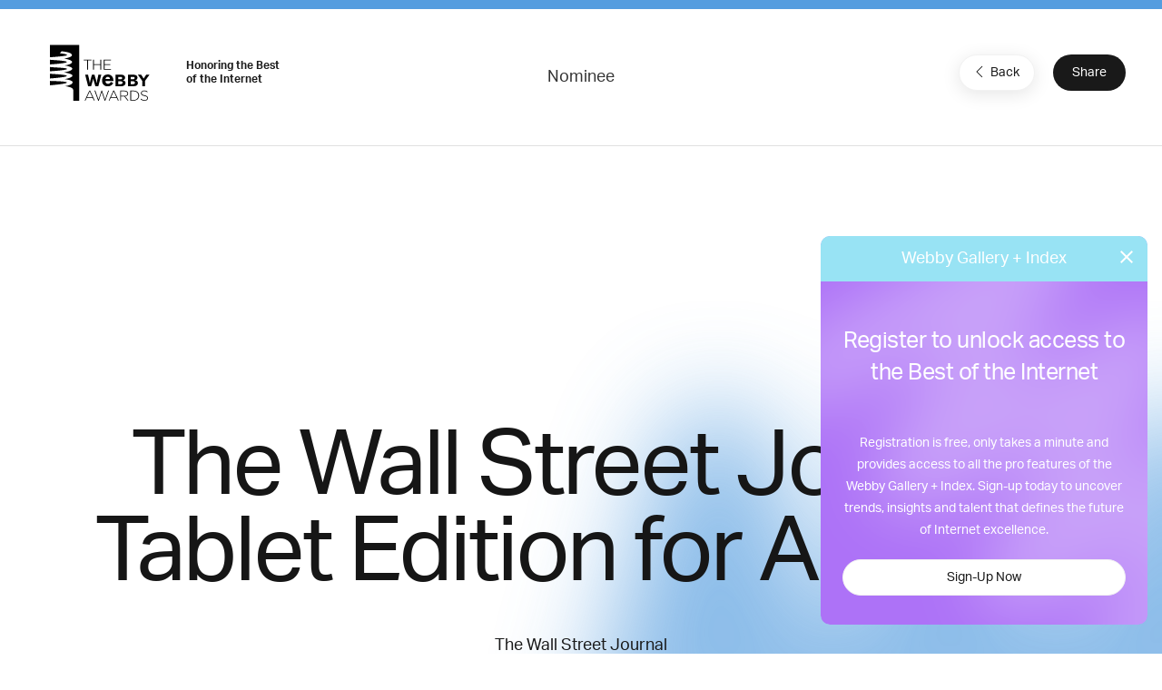

--- FILE ---
content_type: text/html; charset=utf-8
request_url: https://www.google.com/recaptcha/api2/anchor?ar=1&k=6LcC5f8qAAAAAN7E3g2z0N_EoPq3Vri8uXzTmFiO&co=aHR0cHM6Ly93aW5uZXJzLXN0YWdpbmcud2ViYnlhd2FyZHMuY29tOjQ0Mw..&hl=en&v=PoyoqOPhxBO7pBk68S4YbpHZ&size=invisible&anchor-ms=20000&execute-ms=30000&cb=mdluzmv1qb97
body_size: 48798
content:
<!DOCTYPE HTML><html dir="ltr" lang="en"><head><meta http-equiv="Content-Type" content="text/html; charset=UTF-8">
<meta http-equiv="X-UA-Compatible" content="IE=edge">
<title>reCAPTCHA</title>
<style type="text/css">
/* cyrillic-ext */
@font-face {
  font-family: 'Roboto';
  font-style: normal;
  font-weight: 400;
  font-stretch: 100%;
  src: url(//fonts.gstatic.com/s/roboto/v48/KFO7CnqEu92Fr1ME7kSn66aGLdTylUAMa3GUBHMdazTgWw.woff2) format('woff2');
  unicode-range: U+0460-052F, U+1C80-1C8A, U+20B4, U+2DE0-2DFF, U+A640-A69F, U+FE2E-FE2F;
}
/* cyrillic */
@font-face {
  font-family: 'Roboto';
  font-style: normal;
  font-weight: 400;
  font-stretch: 100%;
  src: url(//fonts.gstatic.com/s/roboto/v48/KFO7CnqEu92Fr1ME7kSn66aGLdTylUAMa3iUBHMdazTgWw.woff2) format('woff2');
  unicode-range: U+0301, U+0400-045F, U+0490-0491, U+04B0-04B1, U+2116;
}
/* greek-ext */
@font-face {
  font-family: 'Roboto';
  font-style: normal;
  font-weight: 400;
  font-stretch: 100%;
  src: url(//fonts.gstatic.com/s/roboto/v48/KFO7CnqEu92Fr1ME7kSn66aGLdTylUAMa3CUBHMdazTgWw.woff2) format('woff2');
  unicode-range: U+1F00-1FFF;
}
/* greek */
@font-face {
  font-family: 'Roboto';
  font-style: normal;
  font-weight: 400;
  font-stretch: 100%;
  src: url(//fonts.gstatic.com/s/roboto/v48/KFO7CnqEu92Fr1ME7kSn66aGLdTylUAMa3-UBHMdazTgWw.woff2) format('woff2');
  unicode-range: U+0370-0377, U+037A-037F, U+0384-038A, U+038C, U+038E-03A1, U+03A3-03FF;
}
/* math */
@font-face {
  font-family: 'Roboto';
  font-style: normal;
  font-weight: 400;
  font-stretch: 100%;
  src: url(//fonts.gstatic.com/s/roboto/v48/KFO7CnqEu92Fr1ME7kSn66aGLdTylUAMawCUBHMdazTgWw.woff2) format('woff2');
  unicode-range: U+0302-0303, U+0305, U+0307-0308, U+0310, U+0312, U+0315, U+031A, U+0326-0327, U+032C, U+032F-0330, U+0332-0333, U+0338, U+033A, U+0346, U+034D, U+0391-03A1, U+03A3-03A9, U+03B1-03C9, U+03D1, U+03D5-03D6, U+03F0-03F1, U+03F4-03F5, U+2016-2017, U+2034-2038, U+203C, U+2040, U+2043, U+2047, U+2050, U+2057, U+205F, U+2070-2071, U+2074-208E, U+2090-209C, U+20D0-20DC, U+20E1, U+20E5-20EF, U+2100-2112, U+2114-2115, U+2117-2121, U+2123-214F, U+2190, U+2192, U+2194-21AE, U+21B0-21E5, U+21F1-21F2, U+21F4-2211, U+2213-2214, U+2216-22FF, U+2308-230B, U+2310, U+2319, U+231C-2321, U+2336-237A, U+237C, U+2395, U+239B-23B7, U+23D0, U+23DC-23E1, U+2474-2475, U+25AF, U+25B3, U+25B7, U+25BD, U+25C1, U+25CA, U+25CC, U+25FB, U+266D-266F, U+27C0-27FF, U+2900-2AFF, U+2B0E-2B11, U+2B30-2B4C, U+2BFE, U+3030, U+FF5B, U+FF5D, U+1D400-1D7FF, U+1EE00-1EEFF;
}
/* symbols */
@font-face {
  font-family: 'Roboto';
  font-style: normal;
  font-weight: 400;
  font-stretch: 100%;
  src: url(//fonts.gstatic.com/s/roboto/v48/KFO7CnqEu92Fr1ME7kSn66aGLdTylUAMaxKUBHMdazTgWw.woff2) format('woff2');
  unicode-range: U+0001-000C, U+000E-001F, U+007F-009F, U+20DD-20E0, U+20E2-20E4, U+2150-218F, U+2190, U+2192, U+2194-2199, U+21AF, U+21E6-21F0, U+21F3, U+2218-2219, U+2299, U+22C4-22C6, U+2300-243F, U+2440-244A, U+2460-24FF, U+25A0-27BF, U+2800-28FF, U+2921-2922, U+2981, U+29BF, U+29EB, U+2B00-2BFF, U+4DC0-4DFF, U+FFF9-FFFB, U+10140-1018E, U+10190-1019C, U+101A0, U+101D0-101FD, U+102E0-102FB, U+10E60-10E7E, U+1D2C0-1D2D3, U+1D2E0-1D37F, U+1F000-1F0FF, U+1F100-1F1AD, U+1F1E6-1F1FF, U+1F30D-1F30F, U+1F315, U+1F31C, U+1F31E, U+1F320-1F32C, U+1F336, U+1F378, U+1F37D, U+1F382, U+1F393-1F39F, U+1F3A7-1F3A8, U+1F3AC-1F3AF, U+1F3C2, U+1F3C4-1F3C6, U+1F3CA-1F3CE, U+1F3D4-1F3E0, U+1F3ED, U+1F3F1-1F3F3, U+1F3F5-1F3F7, U+1F408, U+1F415, U+1F41F, U+1F426, U+1F43F, U+1F441-1F442, U+1F444, U+1F446-1F449, U+1F44C-1F44E, U+1F453, U+1F46A, U+1F47D, U+1F4A3, U+1F4B0, U+1F4B3, U+1F4B9, U+1F4BB, U+1F4BF, U+1F4C8-1F4CB, U+1F4D6, U+1F4DA, U+1F4DF, U+1F4E3-1F4E6, U+1F4EA-1F4ED, U+1F4F7, U+1F4F9-1F4FB, U+1F4FD-1F4FE, U+1F503, U+1F507-1F50B, U+1F50D, U+1F512-1F513, U+1F53E-1F54A, U+1F54F-1F5FA, U+1F610, U+1F650-1F67F, U+1F687, U+1F68D, U+1F691, U+1F694, U+1F698, U+1F6AD, U+1F6B2, U+1F6B9-1F6BA, U+1F6BC, U+1F6C6-1F6CF, U+1F6D3-1F6D7, U+1F6E0-1F6EA, U+1F6F0-1F6F3, U+1F6F7-1F6FC, U+1F700-1F7FF, U+1F800-1F80B, U+1F810-1F847, U+1F850-1F859, U+1F860-1F887, U+1F890-1F8AD, U+1F8B0-1F8BB, U+1F8C0-1F8C1, U+1F900-1F90B, U+1F93B, U+1F946, U+1F984, U+1F996, U+1F9E9, U+1FA00-1FA6F, U+1FA70-1FA7C, U+1FA80-1FA89, U+1FA8F-1FAC6, U+1FACE-1FADC, U+1FADF-1FAE9, U+1FAF0-1FAF8, U+1FB00-1FBFF;
}
/* vietnamese */
@font-face {
  font-family: 'Roboto';
  font-style: normal;
  font-weight: 400;
  font-stretch: 100%;
  src: url(//fonts.gstatic.com/s/roboto/v48/KFO7CnqEu92Fr1ME7kSn66aGLdTylUAMa3OUBHMdazTgWw.woff2) format('woff2');
  unicode-range: U+0102-0103, U+0110-0111, U+0128-0129, U+0168-0169, U+01A0-01A1, U+01AF-01B0, U+0300-0301, U+0303-0304, U+0308-0309, U+0323, U+0329, U+1EA0-1EF9, U+20AB;
}
/* latin-ext */
@font-face {
  font-family: 'Roboto';
  font-style: normal;
  font-weight: 400;
  font-stretch: 100%;
  src: url(//fonts.gstatic.com/s/roboto/v48/KFO7CnqEu92Fr1ME7kSn66aGLdTylUAMa3KUBHMdazTgWw.woff2) format('woff2');
  unicode-range: U+0100-02BA, U+02BD-02C5, U+02C7-02CC, U+02CE-02D7, U+02DD-02FF, U+0304, U+0308, U+0329, U+1D00-1DBF, U+1E00-1E9F, U+1EF2-1EFF, U+2020, U+20A0-20AB, U+20AD-20C0, U+2113, U+2C60-2C7F, U+A720-A7FF;
}
/* latin */
@font-face {
  font-family: 'Roboto';
  font-style: normal;
  font-weight: 400;
  font-stretch: 100%;
  src: url(//fonts.gstatic.com/s/roboto/v48/KFO7CnqEu92Fr1ME7kSn66aGLdTylUAMa3yUBHMdazQ.woff2) format('woff2');
  unicode-range: U+0000-00FF, U+0131, U+0152-0153, U+02BB-02BC, U+02C6, U+02DA, U+02DC, U+0304, U+0308, U+0329, U+2000-206F, U+20AC, U+2122, U+2191, U+2193, U+2212, U+2215, U+FEFF, U+FFFD;
}
/* cyrillic-ext */
@font-face {
  font-family: 'Roboto';
  font-style: normal;
  font-weight: 500;
  font-stretch: 100%;
  src: url(//fonts.gstatic.com/s/roboto/v48/KFO7CnqEu92Fr1ME7kSn66aGLdTylUAMa3GUBHMdazTgWw.woff2) format('woff2');
  unicode-range: U+0460-052F, U+1C80-1C8A, U+20B4, U+2DE0-2DFF, U+A640-A69F, U+FE2E-FE2F;
}
/* cyrillic */
@font-face {
  font-family: 'Roboto';
  font-style: normal;
  font-weight: 500;
  font-stretch: 100%;
  src: url(//fonts.gstatic.com/s/roboto/v48/KFO7CnqEu92Fr1ME7kSn66aGLdTylUAMa3iUBHMdazTgWw.woff2) format('woff2');
  unicode-range: U+0301, U+0400-045F, U+0490-0491, U+04B0-04B1, U+2116;
}
/* greek-ext */
@font-face {
  font-family: 'Roboto';
  font-style: normal;
  font-weight: 500;
  font-stretch: 100%;
  src: url(//fonts.gstatic.com/s/roboto/v48/KFO7CnqEu92Fr1ME7kSn66aGLdTylUAMa3CUBHMdazTgWw.woff2) format('woff2');
  unicode-range: U+1F00-1FFF;
}
/* greek */
@font-face {
  font-family: 'Roboto';
  font-style: normal;
  font-weight: 500;
  font-stretch: 100%;
  src: url(//fonts.gstatic.com/s/roboto/v48/KFO7CnqEu92Fr1ME7kSn66aGLdTylUAMa3-UBHMdazTgWw.woff2) format('woff2');
  unicode-range: U+0370-0377, U+037A-037F, U+0384-038A, U+038C, U+038E-03A1, U+03A3-03FF;
}
/* math */
@font-face {
  font-family: 'Roboto';
  font-style: normal;
  font-weight: 500;
  font-stretch: 100%;
  src: url(//fonts.gstatic.com/s/roboto/v48/KFO7CnqEu92Fr1ME7kSn66aGLdTylUAMawCUBHMdazTgWw.woff2) format('woff2');
  unicode-range: U+0302-0303, U+0305, U+0307-0308, U+0310, U+0312, U+0315, U+031A, U+0326-0327, U+032C, U+032F-0330, U+0332-0333, U+0338, U+033A, U+0346, U+034D, U+0391-03A1, U+03A3-03A9, U+03B1-03C9, U+03D1, U+03D5-03D6, U+03F0-03F1, U+03F4-03F5, U+2016-2017, U+2034-2038, U+203C, U+2040, U+2043, U+2047, U+2050, U+2057, U+205F, U+2070-2071, U+2074-208E, U+2090-209C, U+20D0-20DC, U+20E1, U+20E5-20EF, U+2100-2112, U+2114-2115, U+2117-2121, U+2123-214F, U+2190, U+2192, U+2194-21AE, U+21B0-21E5, U+21F1-21F2, U+21F4-2211, U+2213-2214, U+2216-22FF, U+2308-230B, U+2310, U+2319, U+231C-2321, U+2336-237A, U+237C, U+2395, U+239B-23B7, U+23D0, U+23DC-23E1, U+2474-2475, U+25AF, U+25B3, U+25B7, U+25BD, U+25C1, U+25CA, U+25CC, U+25FB, U+266D-266F, U+27C0-27FF, U+2900-2AFF, U+2B0E-2B11, U+2B30-2B4C, U+2BFE, U+3030, U+FF5B, U+FF5D, U+1D400-1D7FF, U+1EE00-1EEFF;
}
/* symbols */
@font-face {
  font-family: 'Roboto';
  font-style: normal;
  font-weight: 500;
  font-stretch: 100%;
  src: url(//fonts.gstatic.com/s/roboto/v48/KFO7CnqEu92Fr1ME7kSn66aGLdTylUAMaxKUBHMdazTgWw.woff2) format('woff2');
  unicode-range: U+0001-000C, U+000E-001F, U+007F-009F, U+20DD-20E0, U+20E2-20E4, U+2150-218F, U+2190, U+2192, U+2194-2199, U+21AF, U+21E6-21F0, U+21F3, U+2218-2219, U+2299, U+22C4-22C6, U+2300-243F, U+2440-244A, U+2460-24FF, U+25A0-27BF, U+2800-28FF, U+2921-2922, U+2981, U+29BF, U+29EB, U+2B00-2BFF, U+4DC0-4DFF, U+FFF9-FFFB, U+10140-1018E, U+10190-1019C, U+101A0, U+101D0-101FD, U+102E0-102FB, U+10E60-10E7E, U+1D2C0-1D2D3, U+1D2E0-1D37F, U+1F000-1F0FF, U+1F100-1F1AD, U+1F1E6-1F1FF, U+1F30D-1F30F, U+1F315, U+1F31C, U+1F31E, U+1F320-1F32C, U+1F336, U+1F378, U+1F37D, U+1F382, U+1F393-1F39F, U+1F3A7-1F3A8, U+1F3AC-1F3AF, U+1F3C2, U+1F3C4-1F3C6, U+1F3CA-1F3CE, U+1F3D4-1F3E0, U+1F3ED, U+1F3F1-1F3F3, U+1F3F5-1F3F7, U+1F408, U+1F415, U+1F41F, U+1F426, U+1F43F, U+1F441-1F442, U+1F444, U+1F446-1F449, U+1F44C-1F44E, U+1F453, U+1F46A, U+1F47D, U+1F4A3, U+1F4B0, U+1F4B3, U+1F4B9, U+1F4BB, U+1F4BF, U+1F4C8-1F4CB, U+1F4D6, U+1F4DA, U+1F4DF, U+1F4E3-1F4E6, U+1F4EA-1F4ED, U+1F4F7, U+1F4F9-1F4FB, U+1F4FD-1F4FE, U+1F503, U+1F507-1F50B, U+1F50D, U+1F512-1F513, U+1F53E-1F54A, U+1F54F-1F5FA, U+1F610, U+1F650-1F67F, U+1F687, U+1F68D, U+1F691, U+1F694, U+1F698, U+1F6AD, U+1F6B2, U+1F6B9-1F6BA, U+1F6BC, U+1F6C6-1F6CF, U+1F6D3-1F6D7, U+1F6E0-1F6EA, U+1F6F0-1F6F3, U+1F6F7-1F6FC, U+1F700-1F7FF, U+1F800-1F80B, U+1F810-1F847, U+1F850-1F859, U+1F860-1F887, U+1F890-1F8AD, U+1F8B0-1F8BB, U+1F8C0-1F8C1, U+1F900-1F90B, U+1F93B, U+1F946, U+1F984, U+1F996, U+1F9E9, U+1FA00-1FA6F, U+1FA70-1FA7C, U+1FA80-1FA89, U+1FA8F-1FAC6, U+1FACE-1FADC, U+1FADF-1FAE9, U+1FAF0-1FAF8, U+1FB00-1FBFF;
}
/* vietnamese */
@font-face {
  font-family: 'Roboto';
  font-style: normal;
  font-weight: 500;
  font-stretch: 100%;
  src: url(//fonts.gstatic.com/s/roboto/v48/KFO7CnqEu92Fr1ME7kSn66aGLdTylUAMa3OUBHMdazTgWw.woff2) format('woff2');
  unicode-range: U+0102-0103, U+0110-0111, U+0128-0129, U+0168-0169, U+01A0-01A1, U+01AF-01B0, U+0300-0301, U+0303-0304, U+0308-0309, U+0323, U+0329, U+1EA0-1EF9, U+20AB;
}
/* latin-ext */
@font-face {
  font-family: 'Roboto';
  font-style: normal;
  font-weight: 500;
  font-stretch: 100%;
  src: url(//fonts.gstatic.com/s/roboto/v48/KFO7CnqEu92Fr1ME7kSn66aGLdTylUAMa3KUBHMdazTgWw.woff2) format('woff2');
  unicode-range: U+0100-02BA, U+02BD-02C5, U+02C7-02CC, U+02CE-02D7, U+02DD-02FF, U+0304, U+0308, U+0329, U+1D00-1DBF, U+1E00-1E9F, U+1EF2-1EFF, U+2020, U+20A0-20AB, U+20AD-20C0, U+2113, U+2C60-2C7F, U+A720-A7FF;
}
/* latin */
@font-face {
  font-family: 'Roboto';
  font-style: normal;
  font-weight: 500;
  font-stretch: 100%;
  src: url(//fonts.gstatic.com/s/roboto/v48/KFO7CnqEu92Fr1ME7kSn66aGLdTylUAMa3yUBHMdazQ.woff2) format('woff2');
  unicode-range: U+0000-00FF, U+0131, U+0152-0153, U+02BB-02BC, U+02C6, U+02DA, U+02DC, U+0304, U+0308, U+0329, U+2000-206F, U+20AC, U+2122, U+2191, U+2193, U+2212, U+2215, U+FEFF, U+FFFD;
}
/* cyrillic-ext */
@font-face {
  font-family: 'Roboto';
  font-style: normal;
  font-weight: 900;
  font-stretch: 100%;
  src: url(//fonts.gstatic.com/s/roboto/v48/KFO7CnqEu92Fr1ME7kSn66aGLdTylUAMa3GUBHMdazTgWw.woff2) format('woff2');
  unicode-range: U+0460-052F, U+1C80-1C8A, U+20B4, U+2DE0-2DFF, U+A640-A69F, U+FE2E-FE2F;
}
/* cyrillic */
@font-face {
  font-family: 'Roboto';
  font-style: normal;
  font-weight: 900;
  font-stretch: 100%;
  src: url(//fonts.gstatic.com/s/roboto/v48/KFO7CnqEu92Fr1ME7kSn66aGLdTylUAMa3iUBHMdazTgWw.woff2) format('woff2');
  unicode-range: U+0301, U+0400-045F, U+0490-0491, U+04B0-04B1, U+2116;
}
/* greek-ext */
@font-face {
  font-family: 'Roboto';
  font-style: normal;
  font-weight: 900;
  font-stretch: 100%;
  src: url(//fonts.gstatic.com/s/roboto/v48/KFO7CnqEu92Fr1ME7kSn66aGLdTylUAMa3CUBHMdazTgWw.woff2) format('woff2');
  unicode-range: U+1F00-1FFF;
}
/* greek */
@font-face {
  font-family: 'Roboto';
  font-style: normal;
  font-weight: 900;
  font-stretch: 100%;
  src: url(//fonts.gstatic.com/s/roboto/v48/KFO7CnqEu92Fr1ME7kSn66aGLdTylUAMa3-UBHMdazTgWw.woff2) format('woff2');
  unicode-range: U+0370-0377, U+037A-037F, U+0384-038A, U+038C, U+038E-03A1, U+03A3-03FF;
}
/* math */
@font-face {
  font-family: 'Roboto';
  font-style: normal;
  font-weight: 900;
  font-stretch: 100%;
  src: url(//fonts.gstatic.com/s/roboto/v48/KFO7CnqEu92Fr1ME7kSn66aGLdTylUAMawCUBHMdazTgWw.woff2) format('woff2');
  unicode-range: U+0302-0303, U+0305, U+0307-0308, U+0310, U+0312, U+0315, U+031A, U+0326-0327, U+032C, U+032F-0330, U+0332-0333, U+0338, U+033A, U+0346, U+034D, U+0391-03A1, U+03A3-03A9, U+03B1-03C9, U+03D1, U+03D5-03D6, U+03F0-03F1, U+03F4-03F5, U+2016-2017, U+2034-2038, U+203C, U+2040, U+2043, U+2047, U+2050, U+2057, U+205F, U+2070-2071, U+2074-208E, U+2090-209C, U+20D0-20DC, U+20E1, U+20E5-20EF, U+2100-2112, U+2114-2115, U+2117-2121, U+2123-214F, U+2190, U+2192, U+2194-21AE, U+21B0-21E5, U+21F1-21F2, U+21F4-2211, U+2213-2214, U+2216-22FF, U+2308-230B, U+2310, U+2319, U+231C-2321, U+2336-237A, U+237C, U+2395, U+239B-23B7, U+23D0, U+23DC-23E1, U+2474-2475, U+25AF, U+25B3, U+25B7, U+25BD, U+25C1, U+25CA, U+25CC, U+25FB, U+266D-266F, U+27C0-27FF, U+2900-2AFF, U+2B0E-2B11, U+2B30-2B4C, U+2BFE, U+3030, U+FF5B, U+FF5D, U+1D400-1D7FF, U+1EE00-1EEFF;
}
/* symbols */
@font-face {
  font-family: 'Roboto';
  font-style: normal;
  font-weight: 900;
  font-stretch: 100%;
  src: url(//fonts.gstatic.com/s/roboto/v48/KFO7CnqEu92Fr1ME7kSn66aGLdTylUAMaxKUBHMdazTgWw.woff2) format('woff2');
  unicode-range: U+0001-000C, U+000E-001F, U+007F-009F, U+20DD-20E0, U+20E2-20E4, U+2150-218F, U+2190, U+2192, U+2194-2199, U+21AF, U+21E6-21F0, U+21F3, U+2218-2219, U+2299, U+22C4-22C6, U+2300-243F, U+2440-244A, U+2460-24FF, U+25A0-27BF, U+2800-28FF, U+2921-2922, U+2981, U+29BF, U+29EB, U+2B00-2BFF, U+4DC0-4DFF, U+FFF9-FFFB, U+10140-1018E, U+10190-1019C, U+101A0, U+101D0-101FD, U+102E0-102FB, U+10E60-10E7E, U+1D2C0-1D2D3, U+1D2E0-1D37F, U+1F000-1F0FF, U+1F100-1F1AD, U+1F1E6-1F1FF, U+1F30D-1F30F, U+1F315, U+1F31C, U+1F31E, U+1F320-1F32C, U+1F336, U+1F378, U+1F37D, U+1F382, U+1F393-1F39F, U+1F3A7-1F3A8, U+1F3AC-1F3AF, U+1F3C2, U+1F3C4-1F3C6, U+1F3CA-1F3CE, U+1F3D4-1F3E0, U+1F3ED, U+1F3F1-1F3F3, U+1F3F5-1F3F7, U+1F408, U+1F415, U+1F41F, U+1F426, U+1F43F, U+1F441-1F442, U+1F444, U+1F446-1F449, U+1F44C-1F44E, U+1F453, U+1F46A, U+1F47D, U+1F4A3, U+1F4B0, U+1F4B3, U+1F4B9, U+1F4BB, U+1F4BF, U+1F4C8-1F4CB, U+1F4D6, U+1F4DA, U+1F4DF, U+1F4E3-1F4E6, U+1F4EA-1F4ED, U+1F4F7, U+1F4F9-1F4FB, U+1F4FD-1F4FE, U+1F503, U+1F507-1F50B, U+1F50D, U+1F512-1F513, U+1F53E-1F54A, U+1F54F-1F5FA, U+1F610, U+1F650-1F67F, U+1F687, U+1F68D, U+1F691, U+1F694, U+1F698, U+1F6AD, U+1F6B2, U+1F6B9-1F6BA, U+1F6BC, U+1F6C6-1F6CF, U+1F6D3-1F6D7, U+1F6E0-1F6EA, U+1F6F0-1F6F3, U+1F6F7-1F6FC, U+1F700-1F7FF, U+1F800-1F80B, U+1F810-1F847, U+1F850-1F859, U+1F860-1F887, U+1F890-1F8AD, U+1F8B0-1F8BB, U+1F8C0-1F8C1, U+1F900-1F90B, U+1F93B, U+1F946, U+1F984, U+1F996, U+1F9E9, U+1FA00-1FA6F, U+1FA70-1FA7C, U+1FA80-1FA89, U+1FA8F-1FAC6, U+1FACE-1FADC, U+1FADF-1FAE9, U+1FAF0-1FAF8, U+1FB00-1FBFF;
}
/* vietnamese */
@font-face {
  font-family: 'Roboto';
  font-style: normal;
  font-weight: 900;
  font-stretch: 100%;
  src: url(//fonts.gstatic.com/s/roboto/v48/KFO7CnqEu92Fr1ME7kSn66aGLdTylUAMa3OUBHMdazTgWw.woff2) format('woff2');
  unicode-range: U+0102-0103, U+0110-0111, U+0128-0129, U+0168-0169, U+01A0-01A1, U+01AF-01B0, U+0300-0301, U+0303-0304, U+0308-0309, U+0323, U+0329, U+1EA0-1EF9, U+20AB;
}
/* latin-ext */
@font-face {
  font-family: 'Roboto';
  font-style: normal;
  font-weight: 900;
  font-stretch: 100%;
  src: url(//fonts.gstatic.com/s/roboto/v48/KFO7CnqEu92Fr1ME7kSn66aGLdTylUAMa3KUBHMdazTgWw.woff2) format('woff2');
  unicode-range: U+0100-02BA, U+02BD-02C5, U+02C7-02CC, U+02CE-02D7, U+02DD-02FF, U+0304, U+0308, U+0329, U+1D00-1DBF, U+1E00-1E9F, U+1EF2-1EFF, U+2020, U+20A0-20AB, U+20AD-20C0, U+2113, U+2C60-2C7F, U+A720-A7FF;
}
/* latin */
@font-face {
  font-family: 'Roboto';
  font-style: normal;
  font-weight: 900;
  font-stretch: 100%;
  src: url(//fonts.gstatic.com/s/roboto/v48/KFO7CnqEu92Fr1ME7kSn66aGLdTylUAMa3yUBHMdazQ.woff2) format('woff2');
  unicode-range: U+0000-00FF, U+0131, U+0152-0153, U+02BB-02BC, U+02C6, U+02DA, U+02DC, U+0304, U+0308, U+0329, U+2000-206F, U+20AC, U+2122, U+2191, U+2193, U+2212, U+2215, U+FEFF, U+FFFD;
}

</style>
<link rel="stylesheet" type="text/css" href="https://www.gstatic.com/recaptcha/releases/PoyoqOPhxBO7pBk68S4YbpHZ/styles__ltr.css">
<script nonce="69R0KXeBpnFuOJ0pinhhHQ" type="text/javascript">window['__recaptcha_api'] = 'https://www.google.com/recaptcha/api2/';</script>
<script type="text/javascript" src="https://www.gstatic.com/recaptcha/releases/PoyoqOPhxBO7pBk68S4YbpHZ/recaptcha__en.js" nonce="69R0KXeBpnFuOJ0pinhhHQ">
      
    </script></head>
<body><div id="rc-anchor-alert" class="rc-anchor-alert"></div>
<input type="hidden" id="recaptcha-token" value="[base64]">
<script type="text/javascript" nonce="69R0KXeBpnFuOJ0pinhhHQ">
      recaptcha.anchor.Main.init("[\x22ainput\x22,[\x22bgdata\x22,\x22\x22,\[base64]/[base64]/[base64]/KE4oMTI0LHYsdi5HKSxMWihsLHYpKTpOKDEyNCx2LGwpLFYpLHYpLFQpKSxGKDE3MSx2KX0scjc9ZnVuY3Rpb24obCl7cmV0dXJuIGx9LEM9ZnVuY3Rpb24obCxWLHYpe04odixsLFYpLFZbYWtdPTI3OTZ9LG49ZnVuY3Rpb24obCxWKXtWLlg9KChWLlg/[base64]/[base64]/[base64]/[base64]/[base64]/[base64]/[base64]/[base64]/[base64]/[base64]/[base64]\\u003d\x22,\[base64]\\u003d\x22,\x22QTLCnwTCicK1WVIKw5BJwqp+GcOWJH5sw4HDm8Knw5osw5vDsEXDvsOjKD4lWwwpw4ozYsKpw7rDmjU5w6DCqzkwZjPDusO/w7TCrMOTwoYOwqHDvANPwojCn8OCCMKvwr0pwoDDjiHDt8OWNi5vBsKFwqMGVmMvw44cNUQeDsOuPMOBw4HDk8OMCgwzGicpKsK2w6lewqBHHivCnz0qw5nDuVUKw7oXw6HCmFwUQFHCmMOQw7JUL8O4wr/DuWjDhMOawo/DvMOzScOSw7HCok0ywqJKYsKJw7rDi8OHDGEMw6/DsGfCl8ODCw3DnMODwqnDlMOOwo/[base64]/DnzA8U8KxCWbClEZsDwU5wrJ6T1MiTcKcEWdZQWVeYG19Yho/N8OlAgV/[base64]/[base64]/[base64]/DvsKvwqXCo8KbwrpuwqIKccO7WsOIAyQHwopMwqt2FQ7DosOoLEZzwrTDqXnCvCLCn13CvifDucOZw49LwoVNw7JeU0DCgU7DvBrDhcOjdSM0W8OWWUwUdG3Dh3k+NybCoG9BO8Obwqs/AhYzShzDksKVBnghwqzDrxjDhMKPw7UlPl/DucOgEUvDlxM0dsOHaUI6w73Dpl/DvsOtw4Jxw5g/CMOLVk7CkcKcwotRb1/CksKqNiLDhMK+c8OFwrXDmTQJwoHChHYfw5IQPMOFCGTCp2PDgBPCisKiFMOCwqA+TcOeZMOxNsOuH8K0XnbClxNkfMK/ScK3UiEGwq/Di8OowpAAWsOPYkbDlsOvwrrCs0I7WMOnwqlewosBw6DCilMBJsKBwptYT8OPwoM9eXkdw63DkcKMP8KEwo3DvcKDLMKdEjbDrsOuwqJ6wqzCrcKPwojDj8KXfcORAlg3w7YGZ8KEcMKLchYwwqAYBzXDgxs/[base64]/Dr0XDvMOLF8KTcRJVScKvwp92wp/[base64]/wr8zE8OxIsOoa2zDqcOAISbDgzXDpMO+S8Oud09LTcKARB3CisKATsONw5x5QsO9ZGDCmH01YcK8wr3DrU/DtcKJECAoLjvCoRt7w70RWcK0w4DDgRtdwrYhwpPDlCjCpVDCimDDpsKqwpJ4AcKJJsK7w5hIwpTDiQHDiMK5w7/DjcOwI8K3fsOoHx45wpjCtBPCvT3DpnRFw651w4zCusOJw5x8H8K7TsO9w5/DjMKQYcKXwoLCinPCu3/CihvCvWJYw7N7ScKkw51ra1cCwobDhHNJZhbDmADCosOLb2tIw7/Chw3Dol8Vw6JKwo/CvsO8wrRKbsKRGsKzZsObw7gdwqLCtw0wD8KIIsKOw77CtMKCwpXDrsKYYMKOw6fCp8O1w6HCg8KZw58zwrBQQAE2FcKWw7HDrsObJ2RnOWcew68DFBfCoMOxBMO2w6TDnsO3w5vDtMOIDcOpKirDg8KjM8OlfDnDi8K8wopdwpfDtMOqw4TDqjjCsFjDncK/[base64]/w7vDiMONw4zDoxhxIl5uSD86wqLDrMODwq3CssKew73DvnrClzpqaiFcHMKqC0HDhiIDw6XCv8KtC8ONw4dYH8KDwrrCqsKMwos5wo7DnMOsw6nDg8KdTsKSeRPCgcKUw4/CuA3DozrDmsKywr/DnBQOwqIUw5hmwqfCmsO3OSx8bDnDhcKzMyPCvMKzw4fDoH0VwqTDqg7CksKewq3DgmnCszYyBAMpwpPCtmTCpWBnZsOdwps+Gj/DqQ8mRsKOwprDnGBXwrrCmcOoQRLClVTDicKGE8OxZ0PDicOjAi4ibWkfXFJbwqvCgDrCgAlxw5/CgA/CuWJSAMKSwqbDvVvDtiEOw7nDrcOUOQPCm8OUe8OcAVQ5SxfDmghgwo0HwqHDlyHDnS4lwpHDjsKoRMKcasO0wqrChMOgwrp2DMOmccKMJnTDsA3DrBJpEn7Cv8K4woU2YCtZw6vDmiktchvCnnMxGsK1Vntxw7HCoh/Cs3onw4J8w65gIwnCi8K/QndWLBl2w6LDoSBxwpPDpsK7Xj/DvsOSw7/DlVXDr2HCkcKRwrnClcKNw6InQ8OhwprCp2/[base64]/LcOSUkzDuyPDhDfDj8OAwp7CrcKhw70CecK+w7JbECnDtnHCum3CkRLDhQA2b3nDksOCw6nDjcKNwp/Cv0FvUX7CoHN+d8Kcw5LCt8KLwqTCgATDtzA4U1YmEWpvA3fDkFfCtsKJwprCkMKDMMOUwpDDgcKKYW/DunXDjljDv8O9CMOiw5vDiMKSw63Cv8K/Ohx3wrQLwoPDgwokwrLCkcO/wpYgw4xLwpzChsKYeCXCr0HDvsODw592w6wYfMKSw5vCnxHDoMObw6HDhMObeQPCrsOlw73DjQnClcKYTTfCo3Adw4XCt8OMwpwxH8O6w6jClDhEw6lew5jCl8OebMODJj7Cl8OTQHzDlVsuwojCrzY+wpxKw6UvZ2/Dnmhnw4F8w7Y7wpFhwqElwot0HBDChUzDh8Oew53Dr8K7wp81w65Bw79rwojCvcOUJmwTw7ckwpw+woDCtzLDtMOAUsKDLXzCnV9udsKcBlBbTMKAworDoVnCvQsJw71GwqjDkMKdwpAmX8KAwqlLw7V4A0QIw69He2c/w5jDrRPDvcOqTsOXJcOTKkEZYwZOwo/CsMO3w6dke8OQw7Fiw7MRwqLDv8KdBgtJDF7CkMKBw7HCiVjDsMOQX8OuEcOiYkHCtcKTQcKEP8KZflnDrjYOKkbCpsOmaMK4w4/DnsKoJsOpw4sLw7VCwrrDiRtxSinDnEfCshJKPsO6WsOJf8OBP8KWBMO6wrQmw6TDiijCnMO+GMOPwprCkX/CjcOIw74lUGoIw6Mfwo7DiAPCgxvDlDlqeMKWGcKLw4ReW8O5w45wSkbDvTBDwp/DlQPDi05RUxPDpsOdKcO+O8Ofw74cw5wmQ8OUMWRBwoDDucOdw6LCosKda1kqH8OXS8KTw6fDs8O/L8KyG8KswqxINMOMZsOVUsO1A8OJZsOAwobCsVxKwoF/N8Kadm8eH8OVwoDDgybCiiN+wrLCiSXCh8KDw5TCkTfDqcOawpPCsMK5X8OfUQ7CjsOGIcKZBgFtcDdxeh3CjXMew6nCv3LDqnrCn8OwVsOIcEkyBGHDjMK/w5YLHWLCqsOLwq/DpsOhw7l8b8KPwrYQVMKjOsOaaMOqw4vDncKLB2nCmxZUNXYXwoogbsKSSSdaSsOZwpLCjMOjwrN8O8Oyw5fDoQMcwrHDqcOWw4/[base64]/CgcK6FsKrE2fCpsKswrzDo8KBccOlCcOHw7g3w4IfamQSwpfDhcOzwrXCtxrCl8Opw59Cw6fDszPCpxx3fMOQwrPDsSxKHGzCm0USGMK3AsKBBsKGSG3DtAlywo7CosOgSm3ComQxQ8OhPcK5wrIdSmXDrQxJwo/CjR9ywqTDozgyeMK5bcOCEGLCtsOwwpXDtiPDnWsQC8Ovw63CgcOTCh7CpsK7DcO7w6QMV1LDm3UGw6rDt21Xw7xTwrMFwpHCicKDwo/CiyIGwrTDjiMLO8KVBwMhUMOaB0ljwqAew7QYPDXDinvCpsOtw5FNw7jDmMOVw60cw6ksw4FywpPDqsOdcsO4RSFcLn/CjsKvwpF2wqrDnsKvwoEAfCdxXE0Aw6ZMe8OYw60Zf8KddxlZwrXCsMOCw6XDnhJLwowhw4HCgCrCqxVdBsKcw7vDqMKcwrpbMCPDlHXDh8K5w4IxwpQ/w7A0wqBhwr4FQyXCnR1aVDkldMKyZHXDjsOHIE3CvUdJOnhOw5MbwobCnnQGwpomNBHCkXZDw4XDnylDw4vDi3/DqncfDsORwr3DmX8Nw6fDv3kTwopdAcK4FsKsYcKkWcKGLcK9eFZ2wqAuw67DlTt6Dy49w6fCvsKnNGh/wrvDgTcFwrMfwobCowvDpn7CoTzCnsK0F8K9w4E8wpc3w7cbf8OrwqrCtEtYYsOHQ3vDjETCkcO3cBzDnyJAV0tmQMKIDigFwpExwoPDqXFtwr/DvsKBw6bCuSgiVMKlwpLDiMO2wrx6wr8jIHExPWTCllrDmyvCuCHCqcKWPsO/wprDlXHDpWI5w5BoGMOrCw/CkcKSw4DDjsK8LsKRBkNKwo1uwpkrw6JpwpcgTsKYKgQ4MhJ8Z8OTDlvCgsKIwrRMwrrDtT5Zw4csw7gowp1LXmtBIWNtC8OrWiPCpHXDucOudHU1wo/DsMO9w5M5wrfDj2kjYw47w4vDjcKeMsOUDMKMw7RJdUzDoD3CumhTwpR3bcKTw7LDk8OCMsKxXSfDq8OUQsKWFMOARhLCusOTw5/Duh/Du1s6wrguSMOow50Gw5XDjsOMBxbDnMOrwo8Uahd8w61nfzl0wp5uNMKEw47DgsOMSRMtTyjCmcKYw4/DqX/CuMOhVMK0I2LDvMK/AkjCnSB3EBNARcKPwrHDssOrwpLDoTQQAcKsOXbCtVQAwpdDwpXCkMKMLChxHMK/JMOrUTnCvzfDh8KtBSVCbWMlwq/DsXzDj3TCgk3DvsObFMOzFsKawrrCvcOxHA1Dwr/CtsOhNw1iw7/DgMOEwpvDl8K2fsKda3lYwqEhw7MmwpXDtcO6wq4oDVbClMKNw514SmkVwpwkMcK7OFXCgmZeDG5Yw6k1WsOFa8OMw5sIw6MELcKQdwZSwpl0wqDDjsK2c0tjw4bCt8KBwrjDm8O+Px3DkkA/w4rDsjscQcOfPUw/[base64]/[base64]/DpEbCiMKFwovDqWXDjQ0Tw4QxClXCtUJkw4fDuVTCjjPDqMOFwqXCscKTU8OHwq5Lw4Urb30tYEpFw5Vcw4bDlELDlcOEwobCocKZwonDlsKDbFhdFBkZJVxJI0jDssK0wqoUw6l+OMKfRcOGw4rCv8OiRMOQwr/ClikNGsOFCWDCjlgAw5jDji7CjkwtYsO3w4EMw5/CrG9TM1vDqsKvw4cWNMK6wqfDj8O5C8K7wqFdRErClkDCnkFcw5rCjEpTbsKNHmbDlyptw4FQL8KTPsKkN8KoRW4Jw60+wpF9wrYGw5Y2woXCkg4nclMWPMKmw7s/asKjwpjDncKnSsOcw4XDr2ZfJsOidcKgC3DCknh5wq9Ew6jCnUFSajFIw4/CpVQiwrFpM8OxOsOoMXcXFxx1wqXCu1Bnwr3CtWXCnkfDmsKqW1HCqnEDQMO8w7NKwo0ZHMOdTHgacsKoa8Kew6cMw489NldAW8OzwrjCqMOnOcOEGh/DusOgKsKCw4zCtcOsw6IKwoHDtcOowosRCjRuw67Dh8OlYC/DrcK9SMKwwqQ2AMK2SGsLPGvCgcKDCMKVwrnDgcO8WF3Ct2PDrU/CoRtyYcKXVMKcwpbDu8Kow7JqwqIfRERga8OPwq0fTcK9VgHChMOqWk7DkxE3dGBSBQ/[base64]/DuMKbwrTCqGZeSMO9fW4zfsOpw5N/woBaK0HChSxfwrlsw6/[base64]/DuRh5P3/[base64]/wr3CusKKWMOeDMOTTMOiacOgcMKaYsO4DSl6f8OMOSNFGUQWw6tiJcO+w7LCucO4woTCv0vDhRfDq8OuT8KAU15CwrISJhpPB8Kow50FFsOsw4jCuMObMFwpRcK7wp/[base64]/ChMKHNcKxGsKKwp/CsDBxwrHCmcKyIcK7ETrDp3Q0w6/DscKWwoDDtcKawrxHHMOBwp8oFMKbN1I+wrrDsw0ERUQGEj7DnVDDtCBCRhXCiMOiw5ExeMOtHj5JwpZkecOswrV0w7nCgisFP8Oxw4RhWsO/[base64]/DsjMGw7DDosK5I0dgehDCoDVgWMOESUjDr8KRw7PDgQ/DmMOdw6DCv8OrwqwoM8OXYcK2GsKawqLDvlI1w4dQwr3DtHwhMMOZYsOWbWvCpkdEYMKTwqPDhsOuM3MGLVvCqUTColjCqmU7EMO/SMO9eUTCh2DDuwPDnH/[base64]/CpsOJewHCpWbCoMK9wr0zC8KOwpjCgVTDhMOYNh9dPMKsQcOPwrfDjcKJwrM5wqTDmlFHw5vDpMK5wq9dHcOtDsK7KEXDiMO/LsK8w7wMM196WMKHw7QbwqQnMMK0FsKKw5fChzPCmcKlLcOSSH/CssOCI8Oma8Olw6N7w4vCq8OPfwsqScOiaDhcw6w9w5FzdXUmI8ODEBtmVsOQGzDDhy3ChcOtw75Bw4vCssK9w4fCmsKAcF0twohiM8KwEwfDlsKjwpo0eSNMwrHCvCDDrhIiF8OswotMwptlSMKMQsOewr/ChFInUnoNdWTChFjCnFLDgsOmwqfDr8K8I8KdOU5Uw5nDjgsSOMKBwrXCu3ISOhjChw9owqhGKMK2GBTDs8OwK8KdciJ2TT4dFMOGIgHCtsO4w4YPEVo4wr7Crmhsw6XDj8OxZmZJb0ENwpBswq3DisOww4HCoFfDhcO/[base64]/[base64]/w68CAETClsOsw4PCnnTDi8O/XsKoI8KcwoEfY8OOTSQTdGA4eCvDkyjCisKqLMKFw7PDrMK+ewPDvcKmRRnCrcKwbwp9McKMUMKiwqjDlRrCncK4w4XDqsK6w4nDiHhcdBAgwpAiXzPDkcOBw601w409w5EawrDDjcKEKiUlw5Fyw7bCiEfDhcOBA8O2A8OiwojDqcKvQXpmwqY/RUAjLcKvw7nCjwzCk8K+wqo4S8KBVh4fw7zDp0fCtWrCgjnCi8OFwpkyTMK7w7nCnMKIYcK0wrRZw6rCukzDksOGccOrwo4QwqsZCH0ew4HCrMOISBNZwppawpbClyVWwqkBTSRtw6k4woHDnMOsHEwsZw3Dt8OcwrZKXMKww5bDgMO1AcK2S8OPD8KwFB/Cr8KOwrnDp8OFEhI2TVDCt3d/w5DCqw3CtsOaM8OPD8K+dUlJecKJwq/DhMKhw7xUN8KFVMKyU8OcA8Kiwpp7wqQEw5PCiRILwpnCkUhzwrHCrjJqw6nCkktyaV1YUsK3wq5INsKZIcOqacOBXMObSnJ2wrtqE0zDssOpwrLCk0jCnHorw5FXG8OCJsKyworDuH5FQcKMw4/Csiczw67CicO3wpp9w4XClsODBhzCvMOwanAJw4/CkcKCw7Q/[base64]/[base64]/[base64]/w4MEN8KsXmXCinnDj8KaOivChkh7wppkS8KoVMKRdA17aWjCmTLCh8OTXmTCn3LDpXtrCsKMw44Aw6PClsKPUgpNGUo7GMOmw4zDkMOwwoDDtnY5w75JQW/Cj8OGByPCmsOcwqUuc8Oxw7DCkkUDfMKhB3PDkArChMKEejtOw6tKUmvDkiAXwp/ClyrCqGxiwoNew5jDr2MNJ8Oof8KKwowOwqQgw5ABw5/DucOTwqPDmgXCh8OAUwnDtsOXI8K2cGjDihAqwrYDIMKZwr3CgMOGw5lewq4Swr0sRQrDiGfCiQgWwpLDjMOPZcK8NVkvw4wNwpLCssKqwozCjMKiw4XCncKLwqlMw6YENjUFwrYMecOpw4nCqhVBaE8KZcOiw6vDgcO/LR7DsFvCtVFmJMK+wrDDicKswrnDvEkywrrDtcOgKsKpw7AqKA7Dh8OuaBlEw5bCt0LDlwR7wr1TGXZLcnfDu0jDmMKpGhvCjcKOwoc+PMOkwrjDi8Kjw4XCusK0w6jCu07CkwLDm8KiSgLCicKBakDDnsObwrjDt3rDvcKlQzrCmsK/PMKpwrDCvlbDgCRXwqgaF0DDgcODF8KGZsOBesO/UsKjwoIuRn3CiArDnsKnPsKUw6rDnR/Ckmk7w7rCk8OWwoPCpsKiPCLCpcOBw4spKjfCqcKxIHRKRGLDmMKXVQYRa8KkH8KcasKaw4/CqcOOb8OHVsO4wqEOeXvCusO9wqDCq8Odw6AEwoXCpxpKIsOfEjTCgMO2Si5Mwoh7wrpTIMK4w747wqIMwo3Cm1nDtsKUd8KXwqd5wpRiw6PCrgQvw7XDrVzCg8Okw4R0TgN/wrrDp0JSwqdqRMONw7jDsnVOw4HDi8KgM8KyVzjDo3fCmWlew5svwoY7I8Ojclp3worCt8OZwr7Dh8OewozDisOyBsKtf8KIwonCtcKEw5/DrsKRNcKHwq0Vwo9xX8OXw7TCq8Ofw4nDqMOew6nCsgddwr/CtHdvBgPCghTCiCAjwqXCjcO/YcOQwrjDicKRw58uXEvDkg7Cv8KqwrTCrDIVwp4CXsOrw4rCmcKqw53ChMKaLcOBH8K5w53Dj8OywpLCrizCkGodw7rCmAnCiXJFw6DCsBZuwofDi1o2wp3CpXjDv1vDs8KUQMOeEsK/TcKZw6QrwrzDpWXCrcK3w5AWw4IiFFQQwpF9Mm9vw4onwopUw5Afw57CpcOFRMO0wqjDhMKsAsOneFxVG8KmFQjDu0jDmCLCpcKtJMOpH8OQw4oTw7fCjGzDvcKtw7/DrsK8VExuw6w0w6XDi8Olw5pjIDMXd8KkWDXCucODT1PDuMKZasK/alHDhSoMQcKVw5HCmSDDpMKxWl0SwqMuwrUawp5fEltVwoFow57DhENzKsOsbMKzwqtdcWoZGXjCrUA8wqDDvz7Di8KxRhrDqsOQN8K/w5TDj8OxXsOhA8OFRHfDgcK8bxx6w7l+VMKmMsKswp/[base64]/CtsKiwqcqwpfCmSkawrTCvMKUEMOtw4lFbsOZLj/CvjrCl8K2w6LChFpgecOTw7c2HHweWXnCuMOUbzDDgsK1wqMJw5gzTyrDllwHw6LDvMK6w4DDrMKUwrxDB2NdJh4VIgLDpcOvRR4jw7fCoBnDmmoEw5dNwrdhwrHCpMODwrcow6/CucKYwq/DrjXDkjzDtRNcwo99MUPClcOIw5TChsKYw5/CicOdcsK7bcO8w4bCoGDCusOJwpxCwobCv35Pw7vDksK6ERYZwrjCggbCrwDClcOTwprCp2w3wrpMwp/[base64]/[base64]/CucKMwqnDpsOAw7HCr8KxccOGW0PCkMKnwpI7L3BKCsO3OVnCuMKWwqPClcOUTsOgwoXDnkPCk8K4wpPDsxRgw4TChsO4OsO2Z8KVB1grS8KyKQUsMADCuUNLw4JiJj9eA8Otw4HDol/DtFzDicOiBcOTZcOswqLCvMKewrbCjjI3w7JVw5YGf34OwpbDoMK2H2Y2SMO1wq4EX8OtwqPCkjHDvsKKE8KPasKSAcKSS8K1w7pTwqB5wpUVw4YmwrYbejPDu1TClFJlwrM7w64HejjCmsKrw4HCpsKnUTDDghbDjsK/wr3ClShNw63DlMK0KMOOQMO1wprDkEdNwqTCpw/DlMOswpTCkMKkDcKnLzkqw5LCuGhUwq47woRkF0hoXHPDiMOrwoBoSXIIw7nCgAnCiRzDlwYQCGd8KiYJwoZKw4nClMOcw57CiMKlX8KhwoYYwqcGwqQMwqPDkcKawonDssKkbcKqICEiUm9JScOnw4ZEwqB2woM/wp3CtD0iQnFadMKmKcKAfGnCqMOdVmF8wpPCn8OJwr/CknbDuUzChcOuwrDCucKaw4s5wr7DkMOLw6TCswVzFsKTwqbDq8K6w7krfsOxw6TCmsOCwq0gDsOiGgPCqF8ewr3Ct8OEOR/Dgz5Uw4BfdChsJnvChsO4US0lw6VDwrEEYBR9ZRY0w6fDhMKjwr5owoMkLGUhIcKiPUpfPcKyw4HCvsKnR8OuYMO1w5HCmcKoJcOEPsKvw40Ow6oTwo7CnsO3w4wUwrhfw7TDg8K1LMKHfMK/VwDDhMKVw4ssLEfCtsOWJS7DkTzDk33Cv0MOc2zCiSHDq1J5PmJ2T8ODSsOEw7p2NzbCgAVEVsK/cDxpwoA9w6rDqMKIAcK4wq7CisK4w6dhw4xuYcK5OkPDs8OOZcOpw4XDpinCscKmw6AWAsOZLBjCtMO1CGB2PsO8w4TCoBzCncOZEkIEwrfCunPCk8O8wrzDocOTXQ7Dj8KVwpLCiVnCn3wow4rDv8OwwqQWwpc2w6nCu8K/wpLDo0bDvsKPwovCjFB3wqdPw4cHw7/[base64]/[base64]/CiDIFw54mwrwMd2jDiMOFQivDs0V/d8OKw4QTaVPCvlbDt8Okw6nDrhPCmMKUw6hwwrPDiFVnJ2I3NkVow7Azw7PCgh3CqQLCs2x5w7NuCigIJzrDgMOoEMOcw6cOEyRieDHDlcK4Hhxrbxc1bMO8fsKzAA1QWArCjcOlXcKkM0dgaQpMAy8bwr3CiDdUJcKKwoPCjwPCgQ5rw6EGwpwUA0EBw6fCnW/CiFHDmcKDw5xAw4QeWcOZw7ILwprCscK3PFTDmcOxacKPHMKXw5XDiMOJw6XCgD/DiBMFEDzCjwdUKH/Cn8OUw448wrPDt8KdwozDqSQRwpo0MHDDjzQ9wpnDmyLDpUR5wrbDgh/DgEPCrsOiw6AJIcOCNcOfw7bDhMKJaW4cwoHDgcOYM0g0fsOENgjDkBZXw6rDgRMBRMO9woYPFDDCnidhw7XDnMKWwqcvwpYXw7PDm8Ouw71RVm/[base64]/[base64]/w40mM8Olwr7CosKvHcOHwqAjwo7Dt8KVwoXDgsKyEB0iwoduaSjDgV7CrCrCjxnDulzDl8OhRRIlw7/CrGjDnHF2bx3CgcK7HcOdw7zDrcK/esOvw6LDvcOAw5dIemA4UVEXSxxtw4bDncOBwqjCqGQ3BD8Ywo3CgT9rUMK9bkVkY8O1J1UoZy/CnsK/[base64]/Cj8KcLXdJw6PDo8ObwobDicOBDW8oS8KBw79wOg1DwqY/BsOLdMKyw4BReMKxCD87fsOfBMK8w6PCksOlwpsgSMKYBS3CrsO4eEXCjsOvw73CtWTCo8O/CmtYFcOew6vDqHcjw4LCrMOcCsOkw5JANMK8SnDCkMK3wrvCvD/CvRkxwq8yYVVWwpfCpApBw41hw5XCn8KMw5jDmsO9F0MYwo5owr9fRsKuZ07CogrCiAYfw67CvcKbWcK7Ym1DwoxKwqLCkgY4bRMgJDJ3wprCkMKmH8O4wpbDiMK6Dg0FFxFAS2TDswfCn8OYUS/Dl8K6UsKOFsO+w7ldw6kPwpfCj1xFAMONwrcOUsOTwoPCrcOsLMKyVE3CpsO/DDbCm8K/[base64]/DgSTCuRVHwqdiw706PcOqwpjDoz0JE3pKw7soegMfwpHCimdFw7YBw7FkwrZcL8OrTFVswr/[base64]/CqWUrXktoe8KvwrIQw7Nyw5twHTPCsAUhwr56R2bDuw7Ckw/Ct8ORw4bDgDJ2LMOlwpPDucOZKHYqfl5Hwoo6WMOewoPCuFx+wqhkQRkcw5tSwp3CmHs6PzwSw7IdUMO+WcObwpzCnMKfw5FCw4/CoFLDp8OKwp01McKRwpcpw6FGPQ8Kw6M5MsKmIgTCqsOoIsO+IcK+eMKFZcOSWBrDvsK/OsOaw5EDESl3wr3CqE3DlyPDocOyRAjDj388wqdYNsKqw4wyw71eesKYMMO/[base64]/DqsK3wp3DiGDDvMKADVzCmMOSwqfDvsKUw5hcHGoHw7MDJ8OCwrFnw7gYEcK0Fm7DicKfw5jDrcOzwqvDt1Zkw4AiYsOvw5nDsnDDiMOWE8O6w4ljw6gJw7hwwpZ0RFbDkWgFw6YBbMKQw650OMK8QMKbLyt/w6fCqxTCp3TDnAvCk0fDlE7Dvm53SSXCgU3DpkxLVMKowocOwolVw5w/wpJVw4VITsODByzDv095GcK/w6AFfAtPw7ZZLsKzw6lrw4/Cl8ORwqVIU8OQwqAbSMKuwqHDqMKbw5nCqS83wpXCqTcZBsKHM8OwasKnw4tawrEgw4VfZ1fCuMKKDnPCksKKPVJDw7bDjzIFfgvChsOcw6wjwp8BKicoXcOLwq/DhkHDh8OvacKWBcOGC8OgPWvCosOxwqjDgSw4w7TDhMKHwpjDvANcwqjCgMKMwopIw4BHw7rDuls8HFrCscOpSsOXwqh/[base64]/w4cDUsKiwo7Dsx/DqHIMYzlOwpvCvCbDvgXCgUlVwozCjA7CkRg/w6sDw67DoBLClMO2d8Kpw4rCi8K3wrEwT2JEwqhvasK7wrDCvkfCgcKmw5VSwpPChsK8w67CpwdGw5TDqwdHPcOMNAdywp/DpMOiw67DtQZTY8O7AMOxw4N4QMONbW9cw5J/f8Odw58Mw6wXw7XDtVhkw4zCgsK+w4zDgsKxIGsuIcOXKS/[base64]/DmcKDwqQHf8KCwqXDmMKZHykefF/Ds2IIwqN0IMKJJ8OrwrgDwocNw4DCh8OLF8Otw7trwojCtsOAwpguwpvCnmzDqcO8CF91wqTCtWYWE8KXSsOnwpPCrMOGw5vDuHbCvcKRVGM8w57CoEzCnGTDqFzCrsK7wqEHwqHCt8OJwql6Sjd9BMOSaG8wwpbCty1Maz9ZRcK3BMO0wrzCoR8zwoPCqSE/w6LChcKQwqcKwoLCjkbCvXPCuMKNR8KmEcOxw414wrp9w7rDlcOxT1gyb2LCkcOfw5VQw4/DsTEJw49TCMK0wobDhMKWOsKzwozDt8KBw5JPw5BkBQxSwrUrfjzClWjCgMOmBgrDk1DDsQVRFsOgwq/DvUM8wo7CiMKbMlF/w7HDi8OAY8OWLizDmwvCvxEVw5dMYTDDn8OOw4QMenHDqhzDm8ODO1/CscKwIzBLJcKNGA9gwrbDusObd2UNw4FATyRLw7QzBi7DqsKDwqZSGsOnw5/Di8O0MgnCgsOMw77DswnDkMOqw4A3w7M8InzCtMKdOcOhXQ7Ch8KpPVrCkcOVw4t/cjIWwrF7MHdnK8OGwq0iw5nCuMOqw5EpcRvCrT4zwqh2wok7w584wr0yw6/CisKrwoMMJMORDDzDqMOqwqtqwozCnULDuMK/wqQ8PXYRw6/[base64]/[base64]/[base64]/[base64]/[base64]/CtsODwpYCw5XDoyrCkcOJwpLDiTs1QsKOwqXDg1Jkwp8gTMKrwqQXLMKPJzdZwq8EIMORPRIbw5AOw7xhwoNfaxgAMkXDhcO9XFnCgAgGw7vDs8K/[base64]/Dmhh/[base64]/DsOCJMOJw5bCkcOLwpxZMg5FNHzDqhrDrQfDicO8w4ZjYcO8wqPDly5oNkHDgB3DjcOcwqXCpRdCw6fDhcOpBMO8c04mw5DDk2tFwocxfcOAwozDs3vCjcKQw4BYQcKDwpLCgV/[base64]/CosOzJ8KTdsOXFjnCucO0wrTCkMOuQHdcw77CrTghKB7ChXHDhBMbw7TDn3LCjy4IXHrCnGl6wpDDhMO2woLDqjAGw4nDtcOqw7zCiC0NGcKpwrxjwrdHHcOkPyvCh8O2F8K9LUDCuMObwpkuwqEaPMKhwo/Cqh8ww6XCvsOMIw7Cokdgwo1WwrbDm8O9w6trwp/CkHRXw7UUw69OZ37CosK+KcO8B8KtM8KvW8OrAkF+Nxl6R2TCvMO5w5HCsF9ewpVIwrDDksKbWsKuwo/CiQsRwqR/XyLDoh3DgiATw5IhIADDlwQswp9xw6h6I8KKSn52w59wfsKtPRkhw5hswrbDjXI8wqNaw5pkwprDmD9IUxZyZsO3esKeMsOsWEkndcOfwoDCj8Osw4YaHcKWBMKzw6fCr8OiKsOewojDiVFxXMKAdWJrR8O2wrApQTbDg8KCwph+d353wotGVsOPwqgSOMO/wqfDnCY1a19Nw6k9wqVPDkMLBcKDXMKHeTXDgcOqw5TCtk1UAsKODFINwo/CmsKwM8K4XcKEwphDwq/[base64]/ChwNzwqM6a3TDt8OfScOAw4LCnG5MwonCpcKPKy3Dg0tIw7wSA8ODVMOZXy5oBsKow73DssOSJRt2YQ8mworCuzTCkEnDvMOucCYpG8ORMsO3wot1L8Obw6jDvATCjgvCrh7CvERSwrkubkA2w6TCisKvSCfDuMOiw4bCtHF/wrkew4zDmR/[base64]/[base64]/CpsO5OMKfw5DCuW4AXMOgaW3Dg0JhfcOcBsK6w4t0Xy9dwrNrwpfCl8OnTnnDksOCOMO6CcKYw5TCnHBqWMKywpRjEWzDtGfCoijCrcKVwq58P03CtMKIwqPDtiFvfcO9w5LDi8KXbGrDl8OpwpJhFElZw4cKw4nDpcOrPcOUw7DCnMKxw7U0w5lpwpxTw6/DqcKnVcOkRkbCt8KsRQ4NNmjCpARCNT7CpMKnYMOMwo8Cw7xkw5R7w63CqsKQwqBlw5PCg8Klw5NDw6zDsMOcw5sGOsOPM8O4ecOJHGt2CD/CrcOtKsKYw4rDrsKowrXCoEocwrbCmGg5J1nCtlfDm2bCusOAaiHCicKQNAwww6PCjMKCwpZ3FsKkwqQqw6IowqMwCwQob8KwwphwwoXCon/CtMKODiDCoW7DscK/wpFjW2RSbDzDrMO7KMKpQ8KXCMOgw4pAw6bDqsOIP8O9wrhkDsONBlLDtzp/wo7CmMOzw6E1w6HCj8KmwpkBW8KmRcK0EsOqT8OtWgvDmjkaw6UCwp3ClxBZwrfDrsO6wqjDrkgUVsO7woQ9TFZ0w6R5wqcLeMKPY8OVw4zDuC0feMKyMzzCsEsdw4F2YU/DpsKnwpIJw7TCicKHOgJXwolfeTlIwpdBMsOuwrlyasO4wqDCh2ViwrrDgMOgw4cUWRJHEsKeCiZlwpFNJ8KLw4jCjcKHw7YSwozDpWlowol+woNUSzI/IsOULm3DrSDCssOOw5sTw7Fgw5FDUlt5FMKVPwDCosKnVsKqIVsOHgXDtnsFwrvDtX8ADcKlw6g4wqdNw6Zvw5BYIhtHIcOgEcOvwpx/wqpYw6/DqMK9MsKiwolOCA0NRsKyw7l8DgQ3RgIlwrzDq8OQC8K6McKaIyrCjH/Co8OYWMOXLxh3wqjDrsOeQcKjwpwjO8OAK1TDrcKdw63DlG/DphN1w73DlMOWw5cvPA5KbMONOC3CkkLCqgQXw47DvsK2wpLCoB3DkxECLl9BG8OSwp8OQ8OYwqdOw4FgJ8K+w4zDkcO1w65ow4TCvQ4SEwnCl8K7wp9fDsO8w7HDvMORwq/[base64]/CvVwKwphEO8KxWAbDjWHCmMOPw5HDkMKbacKRwqY7wpjCn8K9w6pLcMO0wpbCvsK7I8OvZQfDmMOkASHDoVg9b8KgwoXCvcOgEcKBd8KywpbCn2fDhzjDrjzChSbCh8OxHh8iw61yw4LDjMK5GXHDmC/CrTtzw6zCmsKyb8Kpwp1Aw65dwpfCm8OSUcKwCEzCmcOAw5PDmV/[base64]/[base64]/wr/DjhfDnitxwpPDjFQhwovDgsKKZ8OoMcKww6fDlQR/eCrDoyRcwrR2XQ3CtDgrwoDClsKKc2M5wqBEwq94wrwxw7czL8Oyd8OlwrR2wo08QizDsGw/Z8ONw67CrBZ8wp0rwq3DvMONGMKDM8KqAGokwrEWwrfCq8OVUMKYJmtaYsOkDDvDh2/CrG/[base64]/CqRvDhsOkPhrDrC1eJFVFd8KuWDzCjMO6wpU1w5wmw6QOF8KqwqHDicO9wqTDqUTCpm4XGcKXY8OnAmTCi8O+XwMmQcO/f0lRWR7DrMOTwpbDjW3CjcK7w5YPwoMBwr46w5ULZFjDmcOXAcOATMOfJsO/[base64]/[base64]/[base64]/w7DClsKhKsOZw7oSw7PCscKQw4DDsMOfw7TDg8OqHEYHHB5cw5RvOcO3NcKhWhBvTTFNw77DmMOQwqBewq/DuC4uwr43wrnCowfCo1JqwrHCmlPCm8K+anECcRrDosKRKcObw7cibsKLw7PCtCfDhsOzI8OuHzzDlywKworCmCLCnT4OMcKowrTDrwfCgMO2d8ObSy8DdcOAwrsiFH3DmgHCq08yH8OMI8K5wrLDsBjCqsOxZDLCthjCoFtlf8OewprDgx7ChzLDl1/DrxXCj0LCuUcxCRXCnMO6M8O3wofDhcOodyVAwo3Cj8OLw7c6dj5OAcKAwrc5DMOzw4Uxw4DCgsKBQnABwqTDpRciw77ChFdhwoNUwpNFSS7CoMOxwqLDtsKQTx/DuVDCgcONYMOSwq1kQnTDjFHDulACMcO7w6FnSsKUECnCoV7DrDtzw7pAARzDhMKjwpQQwqPDgV/DtDpBGSshMsOtBHccw4JpaMOow7Nnw4BReDFww4pVw6TCmsONM8KCwrfCsHTDsB47W1/DrcKLMTVaw7fCkjnCiMK/[base64]/w67CoC4PfcKEbsKdEcO8ODXDuQjDmsOZwoLCosKVwq/DucO5eMKAwqUFa8Knw7B/wpzCiCENwrNow7bDq3LDrSY2KMO5C8OscyFjw4kqOsKZNcKjcSxNJEjDlR3DgkLCtwHDncOBNsONwrHDplBMwp17H8KRSxA\\u003d\x22],null,[\x22conf\x22,null,\x226LcC5f8qAAAAAN7E3g2z0N_EoPq3Vri8uXzTmFiO\x22,0,null,null,null,1,[16,21,125,63,73,95,87,41,43,42,83,102,105,109,121],[1017145,188],0,null,null,null,null,0,null,0,null,700,1,null,0,\[base64]/76lBhnEnQkZnOKMAhk\\u003d\x22,0,0,null,null,1,null,0,0,null,null,null,0],\x22https://winners-staging.webbyawards.com:443\x22,null,[3,1,1],null,null,null,1,3600,[\x22https://www.google.com/intl/en/policies/privacy/\x22,\x22https://www.google.com/intl/en/policies/terms/\x22],\x22zbseqhd+wKFZ77AYJ6rnFK50PuZL8Vqdz3TYgpwa/G8\\u003d\x22,1,0,null,1,1768909188925,0,0,[27,215,34,24,59],null,[7,133,131,141],\x22RC-L4EkHuimBN0C7w\x22,null,null,null,null,null,\x220dAFcWeA6vNLpvnOY_FBtPuvGiLDCZOQk3D_OITIjj2q5nOvlEKZMru7uN_HavLV2jKEKypfM8qeAKwkWFn3bmCZWrwNphkAu6jQ\x22,1768991988890]");
    </script></body></html>